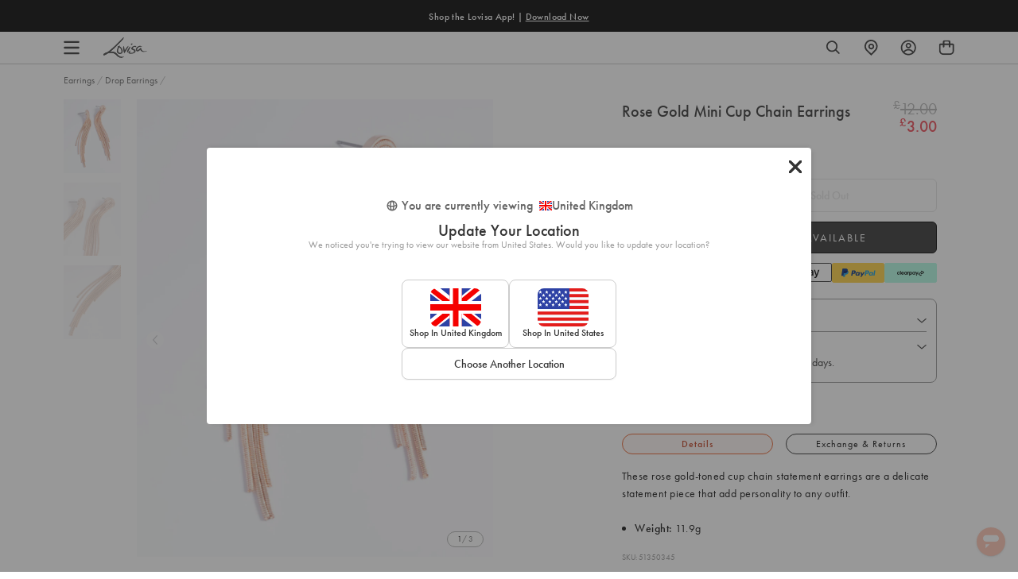

--- FILE ---
content_type: text/css
request_url: https://www.lovisa.co.uk/cdn/shop/t/737/assets/theme-variables.css?v=180481620706221347021769051123
body_size: 934
content:
@font-face{font-family:Jost;font-weight:400;font-style:normal;font-display:swap;src:url(//www.lovisa.co.uk/cdn/fonts/jost/jost_n4.d47a1b6347ce4a4c9f437608011273009d91f2b7.woff2) format("woff2"),url(//www.lovisa.co.uk/cdn/fonts/jost/jost_n4.791c46290e672b3f85c3d1c651ef2efa3819eadd.woff) format("woff")}:root{--color-primary: #111111;--color-secondary: #ea1928;--color-secondary-dark: #ee4854;--color-accent-dark: #d7b18b;--color-off-black: #111111;--color-light-grey: #f9f9f9;--color-blush: #fcece3;--color-icon-svg-path: #4d4d4d;--color-link: #111111;--color-link-hover: #000000;--color-body-text: #111111;--color-body-text-light: #737373;--color-body-text-light-accesible: #525252;--color-text-alert: #e57171;--color-body: #ffffff;--color-default: #ffffff;--color-sale-text: #ee4854;--color-bg-badge-secondary: #ee4854;--color-badge: #ffffff;--color-badge-secondary: #ffffff;--color-fade: rgba(0, 0, 0, .3);--color-shadow: rgba(0, 0, 0, .2);--color-border: #dfdfdf;--color-border-dark: #111111;--color-disabled: #f5f5f5;--color-disabled-border: #e8e8e8;--color-error: #fc6161;--color-error-bg: #f8f9fa;--color-success: #ffffff;--color-success-bg: #43bb32;--color-btn-default-fg: #dfdfdf;--color-btn-default-bg: #333333;--color-btn-default-border: #333333;--color-btn-default-fg-hover: #dfdfdf;--color-btn-default-bg-hover: #000000;--color-btn-default-border-hover: #000000;--color-btn-primary-fg: #000000;--color-btn-primary-bg: rgba(0,0,0,0);--color-btn-primary-border: #cfcfcf;--color-btn-primary-fg-hover: #ffffff;--color-btn-primary-bg-hover: #000000;--color-btn-primary-border-hover: #000000;--color-btn-secondary-fg: #ffffff;--color-btn-secondary-bg: #111111;--color-btn-secondary-border: #000000;--color-btn-secondary-fg-hover: #000000;--color-btn-secondary-bg-hover: #ffffff;--color-btn-secondary-border-hover: #000000;--color-filter-border: #666666;--color-filter-background: #cccccc;--color-header-text: #111111;--color-header-bg: #ffffff;--color-navigation-hover: #ffb69e;--color-dropdown-text: #000000;--color-dropdown-bg: #ffffff;--color-cart-count-bg: #000000;--color-cart-count-text: #ffffff;--color-footer-bg: #111111;--color-footer-fg: #ffffff;--color-footer-titles: #ffffff;--color-footer-links: #ffffff;--color-footer-copy: #fafafa;--color-cart-header-bg: --color-blush;--color-cart-content-bg: --color-light-grey;--color-cart-item-bg: var(--color-body);--color-cart-footer-bg: --color-blush;--color-customer-bg: var(--color-body);--color-multibuy-gradient-top: #f0f0f0;--color-multibuy-gradient-bottom: #dcdcdc;--transition-timing-flick: cubic-bezier(.16, .68, .43, .99);--color-privacy-heading: #FF794D;--color-privacy-text: #4D4D4D;--color-privacy-form-title: #1A1A1A;--color-privacy-form-field: #ccc;--color-privacy-border: #333;--color-privacy-checkbox: rgb(102,102,102);--color-privacy-accent: #0C875E;--color-privacy-checkbox-label: #FAF2E3;--color-breadcrumbs-item: #B3B3B3;--color-breadcrumbs-item-active: #666;--color-breadcrumbs-last-child: #FF8557;--svg-chevron-up-icon: url(//www.lovisa.co.uk/cdn/shop/t/737/assets/icon-chevron-up.svg?v=27621308955112243051769048871);--svg-chevron-down-icon: url(//www.lovisa.co.uk/cdn/shop/t/737/assets/icon-chevron-down.svg?v=62829711072486691481769048871);--svg-chevron-left-icon: url(//www.lovisa.co.uk/cdn/shop/t/737/assets/icon-chevron-left-2.svg?v=108220209179394609521769048871);--svg-chevron-left-icon-alt: url(//www.lovisa.co.uk/cdn/shop/t/737/assets/icon-chevron-left.svg?v=107218867470097486141769048871);--svg-chevron-right-icon: url(//www.lovisa.co.uk/cdn/shop/t/737/assets/icon-chevron-right-2.svg?v=43641446630394775771769048871);--svg-chevron-right-icon-alt: url(//www.lovisa.co.uk/cdn/shop/t/737/assets/icon-chevron-right.svg?v=74633236308197599581769048871);--svg-chevron-left-icon-white: url(//www.lovisa.co.uk/cdn/shop/t/737/assets/icon-chevron-left-white.svg?v=44141048517421293221769048871);--svg-chevron-right-icon-white: url(//www.lovisa.co.uk/cdn/shop/t/737/assets/icon-chevron-right-white.svg?v=165374051966928646431769048871);--svg-select-icon: url(//www.lovisa.co.uk/cdn/shop/t/737/assets/icon-arrow-down.svg?v=133462225136156593551769048871);--svg-select-icon-white: url(//www.lovisa.co.uk/cdn/shop/t/737/assets/icon-arrow-down--white.svg?v=37066111895019557641769048871);--icon-quote-left: url(//www.lovisa.co.uk/cdn/shop/t/737/assets/icon-quote-left.svg?v=35343218395327694061769048871);--icon-arrow-slick-left: url(//www.lovisa.co.uk/cdn/shop/t/737/assets/icon-arrow-slick-left.svg?v=140457209741967396621769048871);--icon-arrow-slick-right: url(//www.lovisa.co.uk/cdn/shop/t/737/assets/icon-arrow-slick-right.svg?v=129537398610068386381769048871);--slick-arrow-left: url(//www.lovisa.co.uk/cdn/shop/t/737/assets/arrow-left.svg?v=70565921270553438051769048871);--slick-arrow-right: url(//www.lovisa.co.uk/cdn/shop/t/737/assets/arrow-right.svg?v=143288562374304723461769048871);--about-us-slick-left: url(//www.lovisa.co.uk/cdn/shop/t/737/assets/icon-left-slick-arrow.svg?v=4010497230915939231769048871);--about-us-slick-right: url(//www.lovisa.co.uk/cdn/shop/t/737/assets/icon-right-slick-arrow.svg?v=86295380293729675231769048871);--icon-left: url(//www.lovisa.co.uk/cdn/shop/t/737/assets/icon-left.svg?v=180132127014492969931769048871);--icon-right: url(//www.lovisa.co.uk/cdn/shop/t/737/assets/icon-right.svg?v=64091954953245106101769048871);--icon-zoom-in: url(//www.lovisa.co.uk/cdn/shop/t/737/assets/icon-zoom-in.svg?v=182867785425479034311769048871);--icon-ajax-loader: url(//www.lovisa.co.uk/cdn/shop/t/737/assets/ajax-loader.gif?v=344831891803776881769048871);--icon-check: url(//www.lovisa.co.uk/cdn/shop/t/737/assets/icon-check.svg?v=54046407450325734411769048871);--icon-left-arrow: url(//www.lovisa.co.uk/cdn/shop/t/737/assets/left-arrow.svg?v=32665282382231002081769048871);--icon-right-arrow: url(//www.lovisa.co.uk/cdn/shop/t/737/assets/right-arrow.svg?v=77639563380589998411769048871);--icon-aftership-right-arrow: url(//www.lovisa.co.uk/cdn/shop/t/737/assets/pdp-aftership-right-arrow.svg?v=30638508439778508711769048871);--icon-magnifier: url(//www.lovisa.co.uk/cdn/shop/t/737/assets/magnifier.svg?v=182867785425479034311769048871);--icon-cross: url(//www.lovisa.co.uk/cdn/shop/t/737/assets/cross-icon.svg?v=161120399331355537921769048871);--icon-fomo-badge: url(//www.lovisa.co.uk/cdn/shop/t/737/assets/fomo.svg?v=75909282064915810981769048871);--icon-home-usp-right-arrow: url(//www.lovisa.co.uk/cdn/shop/t/737/assets/home-usp-right-arrow.svg?v=162861426163562410641769048871);--icon-cart-right-arrow: url(//www.lovisa.co.uk/cdn/shop/t/737/assets/cart-right-arrow.svg?v=43955033189577376051769048871);--icon-cart-left-arrow: url(//www.lovisa.co.uk/cdn/shop/t/737/assets/cart-left-arrow.svg?v=27618023217076850191769048871);--home-body-text: #1A1A1A;--home-border-color: #333333;--text-add-to-bag: "ADD TO BAG";--text-add-to-wishlist: "Add to Wishlist";--text-remove-from-wishlist: "Remove from Wishlist"}
/*# sourceMappingURL=/cdn/shop/t/737/assets/theme-variables.css.map?v=180481620706221347021769051123 */


--- FILE ---
content_type: text/css
request_url: https://www.lovisa.co.uk/cdn/shop/t/737/assets/tagalys.css?v=129525848668054505761769048871
body_size: 7938
content:
.no-events{pointer-events:none}.collection__product-link{text-decoration:none;color:#000;display:block}.filters-header,.filter-action-clear{display:none}.no-results.page-width-wide{margin-bottom:30px}.no-results-heading{padding-top:40px}.tg-no-result-heading,.tg-no-result-products-heading .btn{font-family:futura-pt,futura,sans-serif;margin-bottom:0;text-transform:capitalize;font-size:1.4em;line-height:32px;letter-spacing:.015em;text-align:left}.tg-no-result-key{color:#333;font-family:futura-pt,futura,sans-serif;font-size:28px;font-style:normal;font-weight:500;line-height:38px;margin:4px 0}.tg-no-result-subheading{color:#333;display:block;font-family:futura-pt,futura,sans-serif;font-style:normal;font-weight:400;font-size:16px;line-height:20px;text-transform:none}.tg-no-result-subheading.top{margin-top:20px}.tg-no-result-subheading.bottom{margin-bottom:20px}.tg-no-result-products-wrapper .smart-widget .widget-header{padding-top:28px;padding-bottom:16px}.tg-no-result-products-wrapper .smart-widget .widget-header .widget-heading{color:#1a1a1a;font-family:futura-pt,futura,sans-serif;font-size:16px;font-style:normal;font-weight:500;line-height:18px}.tg-no-result-products-wrapper .tg-no-result-products-heading{margin-top:48px;margin-bottom:16px}.tagalys-no-result-cta{display:flex;flex:0 0 100%;justify-content:center;align-items:center;margin-bottom:40px}.tagalys-no-result-cta .btn--text{color:var(--color-btn-default-border)!important;border-color:var(--color-btn-default-border)!important}ul.text-suggestions{order:2;list-style:none;display:flex;flex-wrap:wrap;margin-left:5%;margin-bottom:0;justify-content:flex-end;width:15%}li.text-suggestion-section{display:flex;align-items:flex-start;gap:10px;width:100%;flex-direction:column;margin-bottom:0}.text-suggestion-section span.section-title{color:#333;font-size:14px;font-style:normal;font-weight:500;line-height:18px;text-transform:uppercase;text-decoration:underline;text-underline-offset:3px}.text-suggestion-section ul{display:flex;flex-direction:column;align-items:flex-start;gap:6px;margin-bottom:0}.text-suggestion-section ul li{list-style:none;display:flex;width:160px;width:100%;align-items:flex-start;gap:4px;margin-bottom:0}.text-suggestion-section ul li .search-results-link{display:flex;width:160px;width:100%;align-items:flex-start;gap:4px;color:#333;font-size:14px;font-style:normal;font-weight:300;line-height:18px;text-decoration:none}.text-suggestion-section ul li .search-results-link:hover{color:#ffb69e}li.click-suggestion:hover .search-results-link svg path{stroke:#fff;fill:#ff8557}@media only screen and (min-width: 768px){.product-and-text-suggestions .search__results-grid{flex-direction:row!important;margin:0;gap:1%;width:80%;flex:0 0 80%}.product-suggestions .search__results-grid{flex-direction:row!important;margin:0;gap:1%;width:100%;flex:0 0 100%}.type-suggestions.product-suggestions{display:flex;max-width:100%}.text-suggestion-section ul li .search-results-link>span{overflow:hidden;text-overflow:ellipsis;white-space:nowrap;width:160px}li.text-suggestion-section:first-child{margin-bottom:25px}.collection-products-main .collection__filter:last-child{border:none}}.product-and-text-suggestions .product.search-result{max-width:152px;max-width:15.8%;margin:0;padding:0}.product-suggestions .product.search-result{max-width:15.8%;padding:0;margin-bottom:0}.product-details{display:flex;flex-direction:column;align-items:flex-start;gap:4px;color:#333}.product-and-text-suggestions .product.search-result .product-details{max-width:152px}.search-result__title,.search-result__price{font-size:14px;text-align:left}.search-result__title{margin-bottom:4px}.search-result__title>span{display:block;max-width:147px;overflow:hidden;text-overflow:ellipsis;white-space:nowrap}.product-suggestions .product.search-result .search-result__title>span{max-width:74%}span.product-prices.discounted .product-price-regular{color:#ccc!important;font-size:14px;font-style:normal;font-weight:400;line-height:20px;text-decoration:line-through}.product-card__info .sale-price-text-color,.search-suggestions .sale-price-text-color{font-size:14px;color:#dc4a41!important;padding-left:6px;margin-right:0}.sale-price-text-color,span[data-product-original-price]{margin-right:5px;color:var(--color-sale-text)!important;font-weight:500}.search-result__price{color:#4d4d4d!important}.search-suggestions .search-result__price{color:#333!important}.search-suggestions .product-price-discounted.search-result__price{color:#dc4a41!important}.search-suggestions .search-result__price,.search-results-container .product-card__price{display:flex;flex-wrap:wrap;align-items:center}.search-results-container .product-card__price .product-price-regular{color:#333}.product-per-off{display:none;padding:3px 0;justify-content:center;align-items:flex-start;color:#dc4a41;font-size:10px;font-weight:500;line-height:normal;margin-left:6px}.product-card--flex{display:flex}@media only screen and (min-width: 768px){.product-per-off.show-per-off-desktop{display:inline-flex}}@media only screen and (max-width: 767px){.product-per-off.show-per-off-mobile{display:inline-flex}.search__results-grid .search-result a{flex-direction:row}}@media only screen and (max-width: 767px){.tg-no-result-products-wrapper .tg-no-result-products-heading{text-align:center}}.tg-no-result-products-wrapper .smart-widget .products.display-carousel{overflow:visible!important;display:flex;flex-wrap:wrap;cursor:auto!important}.tg-no-result-products-wrapper .smart-widget .products.display-carousel>div{display:flex!important;flex-wrap:wrap!important;transform:none!important;width:100%!important}.tg-no-result-products-wrapper .smart-widget .products.display-carousel>div>div,.tg-no-result-products-wrapper .smart-widget .products.display-carousel>div>div~div{background:#fff!important;float:none!important;width:auto!important;max-width:25%!important;padding:10px!important}.tg-no-result-products-wrapper .smart-widget .products.display-carousel .product{width:100%!important}.tg-no-result-products-wrapper .smart-widget .products.display-carousel .product .product-name{display:block!important;width:100%!important;overflow:hidden!important;white-space:nowrap!important;text-overflow:ellipsis}.filter-overlay{position:absolute;top:0;bottom:0;opacity:0;background:#000000b3;left:0;visibility:hidden;right:0;width:calc(100% + 20px)}.collection_tg_filter-wrap .close-filter{display:none;border:unset;background:unset;padding:0;cursor:pointer}.collection_tg_filter-wrap .collection_tg_filter_mobile_header{display:none}.filter-checkboxes .filter__type span{font-size:12px;font-style:normal;font-weight:400;line-height:16px}@media only screen and (min-width: 768px){.filter__type span:hover,.filter__type span:hover span{border:0}}@media only screen and (max-width: 767px){.collection__filters{display:none;position:absolute;left:0;right:0;width:calc(100% + 20px);top:-25px}.filter-main,.collection_tg_filter-wrap{display:none}.template-search .collection__filter-wrap{margin:0 auto;padding:0 20px 0 40px}.filter-drawer-btn{display:flex;justify-content:center;align-items:center}.close-filter-drawer{display:none}.filter-drawer-opened .collection_tg_filter-wrap,.filter-drawer-opened .close-filter-drawer svg{display:block}.filter-drawer-opened .collection_tg_filter-wrap{position:fixed;top:0;bottom:0;z-index:12!important;background:#fff;padding:16px!important;margin-left:-20px;overflow:scroll}.tagalys-no-scroll .main-content{position:relative;z-index:9999999999}.filter-drawer-opened .close-filter-drawer{display:flex}.filter-drawer-opened .open-filter-drawer{display:none}.filter-drawer-opened .filter-overlay{transition:opacity .2s 0s,transform 0s 0s;opacity:1;visibility:visible;width:calc(100% + 40px);left:-20px;z-index:6}.filter-drawer-opened .collection__filters{position:fixed;top:138px;left:0;width:100%}.collection__filter-actions{justify-content:space-between}.filter__label{padding:16px 0 20px}.collection__filter.filter.expanded:last-child{padding-bottom:30px}.clear-all-filters{margin-left:20px;white-space:nowrap}.collection_tg_filter-wrap .collection_tg_filter_mobile_header{display:flex;justify-content:space-between;padding:18px 0}.collection_tg_filter-wrap .close-filter{display:block}.filter-checkboxes{padding-bottom:4px}.collection__products .collection__filter-actions{top:calc(var(--headerHeight,0px) + var(--plpHeaderHeight,0px))!important}}.plp-header .collection__tab--sort select{background:#0000;opacity:0;top:0;margin-top:0;left:0;text-align:right;right:0;padding-right:10px}.collection__filter ul{list-style:none}svg.icon.icon-filter{width:2rem}svg.icon.icon-filter line,svg.icon.icon-filter circle{stroke:var(--color-body-text)}div#toggle-tg-filter{cursor:pointer}#toggle-tg-filter{background:unset}.flex.filters-action-block{display:flex;justify-content:space-between}@media only screen and (max-width: 767px){.search-result{width:100%;position:relative;padding:7px 20px;margin:0}.search-result:after{content:"";background:var(--color-border);position:absolute;left:65px;right:20px;height:1px;bottom:0}.search-result .product-link{display:flex;width:100%;align-items:center}.product-image-container{flex:0 0 10%;flex:0 0 14%}.search-result__title{font-size:14px;text-align:left;width:calc(100% - 20px);white-space:nowrap;overflow:hidden;text-overflow:ellipsis}.search-result__price{font-size:14px;text-align:left;white-space:nowrap;overflow:hidden;text-overflow:ellipsis}}.search.is-visible{background:#fff;left:0;margin:0 auto;right:0;padding:8px 0 0;display:flex;align-items:center;flex-direction:column}.search-is-visible #shopify-section-header{top:0}.search.is-visible .search__form{position:relative;width:100%}.search__form>div{margin:0;padding:0}.search__form-wrapper{margin-bottom:27px}.search-is-visible .bg-overlay{transform:scale(1);transition:opacity .2s 0s,transform 0s 0s;opacity:1}.bg-overlay{transform:scale(0);transition:opacity .2s 0s,transform 0s .2s;z-index:100;top:0;left:0;position:fixed;width:100%;height:100%;background-color:#000000b3;opacity:0;cursor:pointer}.search-is-visible.search-results-container.search-active:after{opacity:0}.search-results-container.search-active{position:relative}.search-results-container.search-active:after{content:"";background:#000000b3;position:absolute;top:0;bottom:0;left:0;right:0;z-index:10}.search__results{max-height:calc(100vh - 235px);padding-top:0}.search-suggestions{z-index:999;background:#fff;display:flex;flex-direction:column;position:relative!important;transform:none!important;width:100%!important;margin:0 auto!important;justify-content:center;align-items:center;padding:16px 80px 24px;top:0!important}@media only screen and (max-width: 767px){.search-suggestions{padding:16px 24px}}.type-suggestions.product-and-text-suggestions{display:flex;max-width:100%}.hint button{background:none;border:none;padding:0;margin:0;cursor:pointer;display:flex;align-items:center;justify-content:center}.search-suggestions .hint{order:3;flex:0 0 100%;display:flex;justify-content:center;color:#a9a9a9;text-transform:capitalize;margin:40px 30px 0;width:100%}.search-suggestions .hint .search-results-link{text-decoration:underline!important}.mobi-hint .hint{display:none}.tagalys-search-suggestions{width:100%}.tagalys-search-suggestions .hint svg{display:none}ul.click-suggestions{display:flex;flex-wrap:wrap;list-style:none;margin:12px 0}li.click-suggestion{display:flex;padding:4px 14px 4px 10px;align-items:center;justify-content:center;gap:4px;border-radius:12px;border:.5px solid #999;background:#fff;color:#a9a9a9;margin:0 10px 20px 0}.click-suggestion button{background:none;border:none;padding:0;margin:0;cursor:pointer;display:flex;align-items:center;justify-content:center}.search-suggestions svg{fill:currentColor;width:12px;height:12px;margin:0 5px}.search-suggestions .search-results-link{display:flex!important;justify-content:flex-start;align-items:center;color:#4d4d4d;text-decoration:none;font-size:12px;font-style:normal;font-weight:500;line-height:14px}li.click-suggestion:hover,li.click-suggestion:hover .search-results-link{background:#ff8557;color:#fff;border-color:#ff8557}.popular-view{color:#333;font-size:14px;font-style:normal;font-weight:500;line-height:normal;text-transform:capitalize;padding-left:25px;position:absolute;top:0;left:0;margin-top:6px}ul.click-suggestions{padding-top:22px;margin-top:0}.search-suggestions .product-card__price{display:flex;flex-wrap:wrap;align-items:center}@media only screen and (min-width: 768px){.popular-view{padding-left:80px}.search-suggestions{align-items:flex-start}li.click-suggestion{margin:0 18px 20px 0}}@media only screen and (max-width: 767px){.search-suggestions .search-results-link{justify-content:flex-start;text-align:left}}span.filter-item-label-and-count{display:flex;justify-content:space-between}.template-search .search-results__form{position:relative;max-width:100%;margin:20px auto 12px}.template-search input#search-input{height:auto;padding:8px 0;font-size:16px;font-weight:600}.sort-options-container{display:flex}.applied-filters{display:flex;flex-wrap:wrap;margin:0;row-gap:8px}.applied-filters li{display:flex;justify-content:center;align-items:center}.applied-filters li:first-child{margin-left:0}.applied-filters .applied-filter-action-clear{display:flex}.applied-filters .applied-filter-action-clear svg{height:18px;width:18px;margin-right:0}.applied-filters .applied-filter-action-clear svg path{fill:currentColor}.clear-all-filters{margin-left:20px;width:auto}.collection__filter.is-expanded,.collection__filter.expanded{position:relative}.collection__filter.is-expanded .filter__list,.collection__filter.expanded .filter__list{display:block}span.filter-item-count{margin:0 5px}.products-list-footer{flex:0 0 100%}@media only screen and (min-width: 768px){.collection-filters-block .collection__filter:first-child{margin-left:0!important}}.collection__filter.is-expanded .icon-chevron-down,.collection__filter.expanded .icon-chevron-down{display:none}.collection__filter.is-expanded .icon-chevron-up-2,.collection__filter.expanded .icon-chevron-up-2{display:block}.input-prefix{display:flex;align-items:center;justify-content:space-between;border-radius:2px;border:.5px solid #333;max-width:68px;padding:4px;color:var(--Natural-NaturalC_800, #333);font-size:12px;font-weight:500;line-height:16px}.input-prefix__field{padding:0;-webkit-appearance:none;appearance:none;-moz-appearance:textfield;min-width:0;width:100%;border:none}span.max-range-info{color:#747373;font-size:12px}span.to{padding:0 10px}.collection_tg_filter-wrap .noUi-target,.collection_tg_filter-wrap .noUi-target *{-webkit-touch-callout:none;-webkit-tap-highlight-color:rgba(0,0,0,0);-webkit-user-select:none;-ms-touch-action:none;touch-action:none;-ms-user-select:none;-moz-user-select:none;user-select:none;-moz-box-sizing:border-box;box-sizing:border-box}.collection_tg_filter-wrap .noUi-target{position:relative}.collection_tg_filter-wrap .noUi-base,.collection_tg_filter-wrap .noUi-connects{width:100%;height:100%;position:relative;z-index:1}.collection_tg_filter-wrap .noUi-connects{overflow:hidden;z-index:0}.collection_tg_filter-wrap .noUi-connect,.collection_tg_filter-wrap .noUi-origin{will-change:transform;position:absolute;z-index:1;top:0;right:0;height:100%;width:100%;-ms-transform-origin:0 0;-webkit-transform-origin:0 0;-webkit-transform-style:preserve-3d;transform-origin:0 0;transform-style:flat}.collection_tg_filter-wrap .noUi-txt-dir-rtl.noUi-horizontal .noUi-origin{left:0;right:auto}.collection_tg_filter-wrap .noUi-vertical .noUi-origin{top:-100%;width:0}.collection_tg_filter-wrap .noUi-horizontal .noUi-origin{height:0}.collection_tg_filter-wrap .noUi-handle{-webkit-backface-visibility:hidden;backface-visibility:hidden;position:absolute}.collection_tg_filter-wrap .noUi-touch-area{height:100%;width:100%}.collection_tg_filter-wrap .noUi-state-tap .noUi-connect,.collection_tg_filter-wrap .noUi-state-tap .noUi-origin{-webkit-transition:transform .3s;transition:transform .3s}.collection_tg_filter-wrap .noUi-state-drag *{cursor:inherit!important}.collection_tg_filter-wrap .noUi-horizontal{height:10px;margin:15px 0}.collection_tg_filter-wrap .noUi-horizontal .noUi-handle{width:20px;height:20px;right:-6px;top:-6px}.collection_tg_filter-wrap .noUi-vertical{width:18px}.collection_tg_filter-wrap .noUi-vertical .noUi-handle{width:28px;height:34px;right:-6px;bottom:-17px}.collection_tg_filter-wrap .noUi-txt-dir-rtl.noUi-horizontal .noUi-handle{left:-17px;right:auto}.collection_tg_filter-wrap .noUi-target{background:#fafafa;border-radius:50px;border:1px solid #d3d3d3;box-shadow:inset 0 1px 1px #f0f0f0,0 3px 6px -5px #bbb}.collection_tg_filter-wrap .noUi-connects{border-radius:3px;background:#e6e6e6}.collection_tg_filter-wrap .noUi-connect{background:#333}.collection_tg_filter-wrap .noUi-draggable{cursor:ew-resize}.collection_tg_filter-wrap .noUi-vertical .noUi-draggable{cursor:ns-resize}.collection_tg_filter-wrap .noUi-handle{border:1px solid #cccccc;border-radius:50%;background:#fff;cursor:default}.collection_tg_filter-wrap .noUi-active{box-shadow:inset 0 0 1px #fff,inset 0 1px 7px #ddd,0 3px 6px -3px #bbb}.collection_tg_filter-wrap .noUi-handle:after{left:17px}.collection_tg_filter-wrap .noUi-vertical .noUi-handle:before,.collection_tg_filter-wrap .noUi-vertical .noUi-handle:after{width:14px;height:1px;left:6px;top:14px}.collection_tg_filter-wrap .noUi-vertical .noUi-handle:after{top:17px}.collection_tg_filter-wrap [disabled] .noUi-connect{background:#b8b8b8}.collection_tg_filter-wrap [disabled].noUi-target,.collection_tg_filter-wrap [disabled].noUi-handle,.collection_tg_filter-wrap [disabled] .noUi-handle{cursor:not-allowed}.collection_tg_filter-wrap .noUi-pips,.collection_tg_filter-wrap .noUi-pips *{-moz-box-sizing:border-box;box-sizing:border-box}.collection_tg_filter-wrap .noUi-pips{position:absolute;color:#999}.collection_tg_filter-wrap .noUi-value{position:absolute;white-space:nowrap;text-align:center}.collection_tg_filter-wrap .noUi-value-sub{color:#ccc;font-size:10px}.collection_tg_filter-wrap .noUi-marker{position:absolute;background:#ccc}.collection_tg_filter-wrap .noUi-marker-sub,.collection_tg_filter-wrap .noUi-marker-large{background:#aaa}.collection_tg_filter-wrap .noUi-pips-horizontal{padding:10px 0;height:80px;top:100%;left:0;width:100%}.collection_tg_filter-wrap .noUi-value-horizontal{-webkit-transform:translate(-50%,50%);transform:translate(-50%,50%)}.collection_tg_filter-wrap .noUi-rtl .noUi-value-horizontal{-webkit-transform:translate(50%,50%);transform:translate(50%,50%)}.collection_tg_filter-wrap .noUi-marker-horizontal.noUi-marker{margin-left:-1px;width:2px;height:5px}.collection_tg_filter-wrap .noUi-marker-horizontal.noUi-marker-sub{height:10px}.collection_tg_filter-wrap .noUi-marker-horizontal.noUi-marker-large{height:15px}.collection_tg_filter-wrap .noUi-pips-vertical{padding:0 10px;height:100%;top:0;left:100%}.collection_tg_filter-wrap .noUi-value-vertical{-webkit-transform:translate(0,-50%);transform:translateY(-50%);padding-left:25px}.collection_tg_filter-wrap .noUi-rtl .noUi-value-vertical{-webkit-transform:translate(0,50%);transform:translateY(50%)}.collection_tg_filter-wrap .noUi-marker-vertical.noUi-marker{width:5px;height:2px;margin-top:-1px}.collection_tg_filter-wrap .noUi-marker-vertical.noUi-marker-sub{width:10px}.collection_tg_filter-wrap .noUi-marker-vertical.noUi-marker-large{width:15px}.collection_tg_filter-wrap .noUi-tooltip{display:block;position:absolute;border:1px solid #d9d9d9;border-radius:3px;background:#fff;color:#000;padding:5px;text-align:center;white-space:nowrap}.collection_tg_filter-wrap .noUi-horizontal .noUi-tooltip{-webkit-transform:translate(-50%,0);transform:translate(-50%);left:50%;bottom:120%}.collection_tg_filter-wrap .noUi-vertical .noUi-tooltip{-webkit-transform:translate(0,-50%);transform:translateY(-50%);top:50%;right:120%}.collection_tg_filter-wrap .noUi-horizontal .noUi-origin>.noUi-tooltip{-webkit-transform:translate(50%,0);transform:translate(50%);left:auto;bottom:10px}.collection_tg_filter-wrap .noUi-vertical .noUi-origin>.noUi-tooltip{-webkit-transform:translate(0,-18px);transform:translateY(-18px);top:auto;right:28px}.search__form-wrapper .search__input{padding-left:5px!important}.price-range-value .price-range__label--min-price,.price-range-value .price-range__label--max-price{font-size:11px}.price-range .price-range-value{position:relative;padding:15px 0;color:#e6e6e6}.range-slider .price-range-value{position:relative;padding:5px 0;color:#e6e6e6;margin-top:10px}.price-range-value .drag{background:var(--color-body-text);color:var(--color-body);padding:2px;border-radius:2px}.price-range-value .price-range__label--min-price{position:absolute;left:0;top:0;color:#e6e6e6}.price-range-value .price-range__label--max-price{position:absolute;right:0;top:0;color:#e6e6e6}.price-range-value .price-range__label--min-price.drag{margin-left:-12px}.price-range-value .price-range__label--max-price.drag{margin-right:-12px}.search-result .product-image-container{position:relative}.search-result .product-card__wishlist-icon{position:absolute;right:6px;top:6px;z-index:10!important}.search-results-container ul.ais-pagination,.template-collection .search-results ul.ais-pagination{justify-content:center}.collection__pagination li+li{border:solid .5px #ccc;border-right:0;font-size:14px;font-weight:300;height:32px;width:32px;display:flex;justify-content:center;align-items:center}.collection__pagination li:last-child{border-right:solid .5px #ccc}.template-search .ais-pagination__item--active,.template-collection .search-results .ais-pagination__item--active{border-color:#333;font-weight:500}.template-search .ais-pagination__item--active,.template-collection .search-results .ais-pagination__item--active{border:.75px solid #333}.template-search .ais-pagination__item--active button,.template-collection .search-results .ais-pagination__item--active button{border-bottom:0!important}.ais-pagination__link.disabled{color:#ccc}.collection__pagination .ais-pagination__item .ais-pagination__link{margin:0;padding:4px;width:32px;height:32px}.search-results-container .grid__item.one-whole.search-result-count,.template-collection .search-results .grid__item.one-whole.search-result-count{padding-top:16px;padding-bottom:4px;padding-left:0;font-style:normal;color:#333;font-size:10px;font-weight:400;line-height:12px}.search-results-container .grid__item.one-whole.search-result-count span,.template-collection .search-results .grid__item.one-whole.search-result-count span{font-weight:600}.search-results-container .product-card,.template-collection .search-results .product-card{margin-bottom:32px!important}.search-results-container .grid,.template-collection .search-results .grid,.products-list-footer:has(.placeholder-product-card){margin:0}.search-results-container .grid--flex,.template-collection .search-results .grid--flex,.products-list-footer:has(.placeholder-product-card){column-gap:16px;justify-content:space-between}.search-results-container .collection__products.grid__item,.template-collection .search-results .collection__products.grid__item{padding-left:0!important}.search-results-container .grid__item,.template-collection .search-results .grid__item,.search-results-container .grid__item:first-child,.template-collection .search-results .grid__item:first-child{padding-left:0}.search-results-container .grid__item:nth-child(6n+1),.template-collection .search-results .grid__item:nth-child(6n+1){padding-left:0}.search-results-container .collection__pagination,.template-collection .search-results .collection__pagination{margin:42px 0 80px}.plp-header{z-index:9;position:-webkit-sticky;position:sticky;top:var(--headerHeight,0px)}.mobile-search-header-block{display:none}.mobile-search-header-block{display:block;padding:20px 0 0}.mobile-search-header-block .search-result-subheading{color:#333;font-size:16px;font-style:normal;font-weight:400;line-height:20px}.mobile-search-header-block .search-result-key{color:#333;font-size:28px;font-style:normal;font-weight:500;line-height:38px}.okeReviews[data-oke-container],div.okeReviews{margin:0!important}.pd-reviews-block{display:flex;justify-content:flex-start;margin:4px 0 12px;width:100%;color:var(--color-body-text-light);font-size:14px}.oke-sr-rating{padding-left:8px}.pd-reviews-block span.reviews-count,.quickview-reviews-block .reviews-count{color:#333;font-size:13px;font-weight:500;line-height:normal}.quickview-reviews-block{display:flex!important}#shopify-section-header{top:0}@media only screen and (min-width: 768px){.header-is-scrolled .header__container,.js-is-sticky--change .header__container,.js-is-stuck .header__container{padding-bottom:0!important}}.search-results-container .filter-drawer-opened .collection__tabs,.template-collection .filter-drawer-opened .collection__tabs{margin-bottom:0;padding-bottom:25px}body .search-results__form{display:none}.collection__tab--filter .icon,.collection__tab--sort-overlay .icon{margin-left:6px}.search-results-container .filter-wrapper,.template-collection .search-results .filter-wrapper{z-index:10}.search-results-container .filter-wrapper .collection__filter-wrap,.template-collection .search-results .filter-wrapper .collection__filter-wrap{background:#fff;margin:0}.search-results-container .filter-wrapper .collection-filters-block,.template-collection .search-results .filter-wrapper .collection-filters-block{padding:16px 0}.search-results-container .filter-wrapper .collection__filter-actions:not(:empty),.template-collection .search-results .filter-wrapper .collection__filter-actions:not(:empty){padding-bottom:16px}.search-results-container .filter-wrapper .collection__filter-actions,.template-collection .search-results .filter-wrapper .collection__filter-actions{margin:0}.products-list-footer:has(.placeholder-product-card){display:flex;flex-wrap:wrap}@media only screen and (max-width: 989px){.search-results-container .product-card{margin-bottom:24px!important}.search-results-container .grid--flex{column-gap:20px;justify-content:space-between}.medium-down--one-half{width:47%}.mobile-search-header-block{display:block;padding:20px 0}.mobile-search-header-block .search-result-subheading{color:#333;font-size:14px;font-style:normal;font-weight:400;line-height:18px}.mobile-search-header-block .search-result-key{color:#333;font-size:22px;font-style:normal;font-weight:500;line-height:30px}}@media only screen and (min-width: 990px){.grid.display--grid,.products-list-footer:has(.placeholder-product-card){display:grid;grid-template-columns:repeat(4,23.4%);max-width:100%;column-gap:16px;width:100%}.products-list-footer{grid-column:1 / span 4}.type-3 .grid.display--grid,.type-3 .products-list-footer:has(.placeholder-product-card){grid-template-columns:repeat(3,32%)}.type-3 .products-list-footer,.type-3 .previous-products-load-wrapper{grid-column:1 / span 3}.search-results-container .large-up--one-sixth,.template-collection .search-results .large-up--one-sixth{width:15%;flex:0 0 15%}}@media only screen and (max-width: 767px){.product-details{padding-left:16px;width:100%}.product-and-text-suggestions .product.search-result .product-details{width:100%;height:100%;max-width:100%;justify-content:space-evenly}.product-and-text-suggestions .product-card__wishlist-icon{display:none}li.text-suggestion-section:first-child{margin-bottom:40px}.search-result__title>span{max-width:100%!important}.search-result:after{display:none}.search-suggestions{justify-content:flex-start}.type-suggestions.product-and-text-suggestions{flex-direction:column;position:relative}.type-suggestions.product-suggestions{display:flex;max-width:100%;flex-direction:column;position:relative}.search__results-grid{display:flex;flex-wrap:wrap;justify-content:center;flex-direction:row;gap:20px;overflow:hidden}.product-suggestions .product.search-result,.product-and-text-suggestions .product.search-result{max-width:47%;max-width:100%}.hint{display:none!important}.mobi-hint{order:2}.mobi-hint .hint{margin:32px 0 28px;display:flex!important}ul.text-suggestions{order:2;list-style:none;display:flex;flex-wrap:wrap;margin-left:0;padding-top:12px;flex-direction:column;border-top:solid 1px #ccc;width:100%}.tg-no-result-subheading{font-size:14px}.tg-no-result-key{font-size:22px}.search-results.filter-drawer-opened .plp-header:not(.js-is-sticky)+div .collection__filters{position:absolute;top:0;left:-20px;width:calc(100% + 40px)}.template-search .search-results__form,.search-is-visible .mobile-trust-indicators{display:none}.plp-header .collection__tabs{padding:12px 0}}.oke-stars-background svg{fill:none}.search-is-visible .ge-free-shipping-container,.search-is-visible #shopify-section-announcement{display:none}.ais-refinement-list__item input[type=checkbox],.filter__type input[type=checkbox]{opacity:1;position:relative;margin-right:8px}span.filter-item-label-and-count{align-items:center;text-transform:capitalize}.size span.filter-item-label-and-count{text-transform:uppercase}.filter__type{display:flex}.show_more_color,.show_less_color,.show_more_click,.show_less_click{border:none;background:none;padding:0;cursor:pointer;color:#333;font-size:12px;font-style:normal;font-weight:500;line-height:16px}.filter-checkboxes .show_more,.filter-checkboxes .show_less{cursor:pointer;font-size:12px;font-weight:500;line-height:16px;color:#333;padding:0 0 2px;border-bottom:.5px solid #333;display:inline-block}.filter-checkboxes li:nth-child(n+7){display:none}.filter-checkboxes{position:relative;padding-bottom:20px;margin:0}.filter-checkboxes input[type=checkbox]{accent-color:#333;height:16px;width:16px}.filter-checkboxes .show_less{max-width:max-content}.collection-products-main{display:flex;width:100%;gap:50px}.collection-products-main .collection__filter{border-bottom:.5px solid #999}.collection-sorting{display:flex;justify-content:space-between;background:#fff;z-index:9;padding-top:24px;position:-webkit-sticky;position:sticky;top:var(--headerHeight,0px)}.hide-filter,.show-filter{color:#333;font-size:14px;font-weight:500;line-height:20px;cursor:pointer;display:flex;justify-content:center;align-items:center}.hide-filter svg,.show-filter svg{margin-right:4px}.viewing-main{display:flex;margin-left:16px;gap:8px}.viewing-type{border:none;background:none;padding:0;cursor:pointer}.viewing-main rect{stroke-width:1px}.viewing-main .active rect{stroke:#333!important}.collection__filter-actions{padding-bottom:16px;z-index:11;background:#fff}.collection__filter-actions .applied-filter{padding:4px 12px;border-radius:20px;border:.5px solid #666;background:#f2f2f2;margin-right:12px;margin-bottom:0}.collection__filter-actions .filter__label{padding:0!important;color:#333;font-size:12px;font-weight:500;line-height:16px}.collection__filter-actions .filter__label svg{stroke:inherit;width:12px;height:12px;margin-left:12px}.applied-filters .clear-all-filters{background:transparent;border:none}.clear-all-filters{text-decoration:underline}.clear-all-filters-btn{background:unset;border:unset;width:100%;min-height:100%;color:#333}.collection_tg_filter-wrap .price-range__input-group{display:flex;justify-content:space-between}.min-label,.max-label{padding:2px 0;color:#333;font-size:12px;font-weight:500;line-height:16px}.collection_tg_filter-wrap .colour-icon svg,.collection_tg_filter-wrap .colour-icon img{display:block;width:16px;height:16px;stroke:inherit;margin-right:8px}.collection_tg_filter-wrap .filter-item.colour input[type=checkbox]{position:absolute;display:block;background:unset;border-radius:50%}.collection_tg_filter_mobile_header{color:#333;font-size:20px;font-weight:500;line-height:22px}.product-per-page-mobile{display:none}.product-per-page-mobile label{color:#333;font-size:13px;font-weight:400;line-height:18px;display:flex}.mobile-appliedFilters{display:none;padding:0}.collection_tg_filter-wrap .product-per-page{display:none}.filter-drawer-btn.open-filter-drawer svg{width:12px;height:14px;margin-right:4px;stroke:inherit}.collection__tab--results-no{margin-left:8px}.backToTop{display:none;position:fixed;bottom:32px;left:50%;transform:translate(-50%);background:#ffffff80;color:#333;padding:4px 20px;border-radius:20px;border:.5px solid #666;font-size:14px;font-weight:500;line-height:18px;text-decoration:none;align-items:center;z-index:11}.backToTop:hover{border:1.5px solid #666;background:#fff}.backToTop svg{margin-right:6px}.collection_tg_filter_mobile_footer{display:none}.collection_tg_filter-wrap .filter__label{padding:12px 0 16px}.collection_tg_filter-wrap .filter__list li:last-of-type{margin-bottom:12px;padding-bottom:0}.collection_tg_filter-wrap .filter-checkboxes{padding-bottom:8px}.collection_tg_filter-wrap .filter__list{padding-left:0}.price-applied-space{padding:0 5px}.hide-filter-space{padding-left:4px}.collection-filters-block{position:-webkit-sticky;position:sticky;top:calc(var(--headerHeight,0px) + var(--sortingHeight,0px))}.collection-filters-block.js-is-sticky{max-height:calc(100vh - 180px);overflow-y:auto;-ms-overflow-style:none;scrollbar-width:none}.collection-filters-block.js-is-sticky::-webkit-scrollbar{display:none}.collection__filter-wrap select{width:150px}.collection__filter .range-slider{padding:0 14px}.applied-filters li span{white-space:nowrap}.tagalys-no-scroll{overflow:hidden!important;padding-right:16px}@media only screen and (max-width: 767px){.show_more_color,.show_less_color,.show_more_click,.show_less_click{font-size:13px}.collection_tg_filter-wrap .filter-item.colour input[type=checkbox]{top:5px;margin-left:8px;left:inherit}.collection_tg_filter-wrap .filter-item.colour input[type=checkbox]:checked{display:block;position:absolute;background-repeat:no-repeat;top:5px;margin-left:8px;left:inherit;background-position:inherit}.mobile-appliedFilters .applied-filters{flex-wrap:nowrap;overflow:scroll;scrollbar-width:none}.applied-filters::-webkit-scrollbar{display:none}.mobile-appliedFilters .applied-filters li span{white-space:nowrap}.collection__products .collection__filter-actions:empty{background-color:transparent;opacity:0}.collection__products .collection__filter-actions{width:100%;padding-bottom:16px;position:-webkit-sticky;position:sticky;top:calc(var(--headerHeight,0px) + var(--sortingHeight,0px))}.collection__products .collection__filter-actions .applied-filters{overflow-x:auto;flex-wrap:nowrap;padding-right:50px}.collection__products .collection__filter-actions .applied-filters .clear-all-filters{position:absolute;right:0;background:#fff;z-index:11;padding:5px 0 5px 12px!important;border-radius:0;margin:0}.mobile-appliedFilters:empty{display:none}.mobile-appliedFilters{display:block}.product-per-page{display:none}.product-per-page-mobile{display:block}.product-per-page-mobile .collection__filter{border:none;padding-bottom:50px}.filter__list.colour .filter__type span{display:inline;text-align:center}.filter__list.colour .filter-checkboxes li{display:inline-block}.filter__list.colour .filter-checkboxes li.show_more{max-width:max-content;margin-bottom:8px;padding-bottom:2px}.filter__list.colour .filter-checkboxes li:nth-child(n+20){display:none}.filter__list.colour .filter-checkboxes{display:grid;grid-template-columns:repeat(3,1fr);row-gap:8px;column-gap:12px;margin-bottom:12px;padding-bottom:0}.filter__list.colour .filter-checkboxes .show_less_color{grid-column:1 / -1}.filter__list.colour .filter-checkboxes .filter__type{flex-direction:column;justify-content:center;align-items:center}.collection_tg_filter-wrap .filter__list.colour .colour-icon svg,.collection_tg_filter-wrap .filter__list.colour .colour-icon img{margin-right:0;width:24px;height:24px;margin-bottom:3px}.filter__list.colour li{margin:0;padding:8px 0}.collection__tab{color:#333;font-size:14px;font-weight:500;line-height:20px;justify-content:left;height:32px}.collection__tab--sort-overlay span{display:flex;justify-content:space-between;align-items:center}.collection__tab--sort-overlay svg{fill:inherit;stroke:inherit;width:inherit;height:inherit}.backToTop{bottom:20px;-webkit-tap-highlight-color:transparent}.collection_tg_filter_mobile_footer{position:fixed;bottom:0;display:flex;gap:16px;background:#000;left:0;right:0;padding:16px;border-top:.5px solid #999;background:#fff;justify-content:center;align-items:center;z-index:11}.collection_tg_filter_mobile_footer .apply-filter-count{width:50%;padding:4px 20px;border-radius:20px;border:.5px solid #666;background:#333;color:#fff;font-size:14px;font-weight:500;line-height:18px;text-align:center}.collection_tg_filter_mobile_footer .clear-all-filters{margin:0;width:50%;text-decoration:none;padding:4px 20px;border-radius:20px;border:.5px solid #666;background:#fff;justify-content:center;color:#333;font-size:14px;font-weight:500;line-height:18px}.mobile-totalCount{padding-left:6px}.input-prefix{font-size:16px}.template-collection .banner__title h1{font-size:28px!important;font-weight:500;color:#333}.template-collection .breadcrumbs{padding:0}.collection-specific-banner__content-block{padding-top:12px}.template-collection .banner--no-image{margin:0;padding-top:12px;padding-bottom:20px}.collection-specific-banner{margin-top:0}.collection-sorting{display:none}.collection_tg_filter-wrap .collection-filters-block{padding-bottom:40px}}@media only screen and (min-width: 768px){.collection-products-main .collection_tg_filter-wrap{width:calc(20% - 25px);flex-shrink:0}.collection-products-main .collection__products.medium-up--four-fifths{width:calc(80% - 25px);flex-shrink:0}}.fomo-badge{background:#ffecb34d!important;border:.5px solid #999!important;color:#ff8f00!important;font-weight:650!important;border-color:#999!important;opacity:1!important}.quickview__grid .default-badge{background:#ffffff80!important;color:#333!important;border-color:#999!important;opacity:1!important}.fomo-badge:before{background-image:var(--icon-fomo-badge);content:"";display:inline-block;width:7.841px;height:10px;padding:2px;margin-right:2px}.product-card__text{padding:4px 0 0!important}.product-card .product-card__title{color:#333;font-size:14px;font-weight:500;line-height:16px}.product-card .product-card__price{font-size:14px;font-weight:500;line-height:20px;color:#4d4d4d}.product-card__image:hover .product-card__actions{display:flex;justify-content:flex-end;gap:12px}.old-safari.quick__add--test__variant .product-card--quick .product-card__actions .quickview+form{margin-left:12px}.quick__add--test__variant .product-card--quick .product-card__actions{background:transparent;padding:0 12px 8px 0}.product-card .form button{padding:0;border:none;background:transparent}.quick__add--test__variant .product-card:not(.product-card--upsell) .product-card__variants.product-card__variants--show{flex-direction:column;gap:8px;padding:3px 2px 7px;border-radius:20px;border:.5px solid #999}.quick__add--test__variant .product-card__variant-picker{left:inherit;right:11px;top:inherit!important;bottom:14px;width:auto;border-radius:20px;background:#fff}.product-card .product-card__variants>div{border:none}.quick__add--test__variant .product-card .product-card__variants>div .btn{padding:4px 0;width:28px;height:28px;background:#e6e6e6;border-radius:20px}.quick__add--test__variant .product-card .product-card__variants>div .btn:disabled{background:#f2f2f2;color:#ccc!important;text-decoration-line:line-through}.product-card .product-card__variants .btn:disabled:after{display:none}.open-quickview{background:transparent;border:none;padding:0;margin:0}.quickview__content{padding:8px 12px 20px;border-radius:8px}.quickview-close{padding-top:12px;text-align:right}.quickview-close-btn{background:none;padding:0;margin:0;border:none}.quickview__grid{margin-top:20px;gap:40px;padding:0 46px}.quickview__grid-item{margin-left:0}.quickview__product-info{padding:0}.quickview__product-info .product__title{display:flex;gap:40px}.quickview__product-info .product__title .h4{font-size:20px;font-weight:400;line-height:26px;color:#333;margin:0}.quickview__product-info .product__price .h4{display:flex;flex-direction:column;text-align:right;font-size:20px;font-weight:400;line-height:26px;margin:0}.quickview__product-info .product__price s{color:#b3b3b3;font-weight:400}.quickview__product-info .product__price span[data-product-original-price]{margin:0;color:#fe4b6d;font-weight:400}.quickview__product-info .product__price-container{margin:0;flex:0 0 auto}.quickview__product-info .okeReviews>div{display:flex;align-items:center;line-height:1}.quickview__product-info .okeReviews .oke-sr-rating{order:2;display:none!important;margin:0;line-height:1}.quickview__product-info .okeReviews .oke-sr-count{display:none}.quickview__content .product__description{margin-top:32px;margin-bottom:16px}.quickview__content .product__description ul{margin-bottom:0}.pdp-payment-options{margin:0 0 20px;display:flex;align-items:flex-start;gap:8px}.pdp-payment-options .cta-payment-icon-wrapper{display:flex;padding:4px 8px;flex-direction:column;flex-grow:1;flex-basis:0;justify-content:center;min-height:22px;width:auto;align-items:center;border-radius:2.2px;border:1px solid #CCC}@media only screen and (max-width: 767px){.pdp-payment-options .cta-payment-icon-wrapper{min-width:auto}}@media only screen and (min-width: 768px){.old-safari .plp.search-results.show-filters-in-drawer .collection-products-main .collection__products{margin-left:50px}.old-safari .plp.search-results:not(.show-filters-in-drawer) .collection-products-main .collection_tg_filter-wrap.open+.collection__products{margin-left:50px}.old-safari .plp.search-results .viewing-main>div+div{margin-left:8px}}.old-safari .plp.search-results .collection__filters .collection__filter-wrap .collection-product-per-page-main{margin-left:8px}.old-safari .plp.search-results .plp-header .collection__tabs .collection__tab.collection__tab--sort{margin-left:20px}.quickview__product-info .size-option{padding-top:0}.quickview__product-info .product-size-option label{display:flex;justify-content:center;align-items:center;width:initial;background:transparent!important;height:33px;line-height:36px;cursor:pointer}.quickview__product-info .product-size-option label span{border:1px solid #333;border-radius:6px;background:#fff;line-height:normal;color:#333;z-index:2;position:relative;padding:7px 20px!important;left:initial;transform:none}.quickview__product-info .pdp-product-form-add-to-cart-section-old{display:flex;align-items:flex-start;gap:8px;justify-content:space-between;align-items:center}.quickview__product-info .product-form__add-to-cart{display:flex;margin:12px 0;padding-top:0;transition:all ease .3s;justify-content:center;width:100%;flex-wrap:wrap;gap:12px}.quickview__product-info .pdp-product-form-add-to-cart-section .product-form__add-to-cart .product-form__quantity{flex:0 0 auto!important;width:125px!important;max-height:42px;display:none!important}.quickview__product-info .pdp-product-form-add-to-cart-section .product-form__add-to-cart .product-form__quantity .quantity-selector.quantity-selector--large{border-radius:6px;border:1px solid #333;min-width:123px;min-height:42px}.quickview__product-info .pdp-product-form-add-to-cart-section .product-form__add-to-cart .product-form__quantity .quantity-selector__control,.pdp-layout-v2 .pdp-product-info-section .product-form-container .pdp-product-form-section .pdp-product-form-add-to-cart-section .product-form__add-to-cart .product-form__quantity .quantity-selector__quantity{background:transparent}.quickview__product-info .pdp-product-form-add-to-cart-section .product-form__add-to-cart .product-form__quantity.disabled{pointer-events:none!important}.quickview__product-info .product-form__add-to-cart .product-form__quantity.disabled .quantity-selector.quantity-selector--large{border-color:#ccc;color:#ccc!important}.quickview__product-info .product-form__add-to-cart .product-form__quantity.disabled button,quantity-selector__quantity .product-form__add-to-cart .product-form__quantity.disabled input[type=number]{color:#ccc!important}@media only screen and (min-width: 768px) and (max-width: 989px){.pdp-layout-v2 .pdp-product-info-section .product-form-container .pdp-product-form-section .pdp-product-form-add-to-cart-section .product-form__add-to-cart .product-form__quantity{flex:0 0 100%!important;width:100%!important}.pdp-layout-v2 .pdp-product-info-section .product-form-container .pdp-product-form-section .pdp-product-form-add-to-cart-section .product-form__add-to-cart .product-form__quantity .quantity-selector.quantity-selector--large{width:100%}.pdp-layout-v2 .pdp-product-info-section .product-form-container .pdp-product-form-section .pdp-product-form-add-to-cart-section .product-form__add-to-cart .product-form__quantity .quantity-selector.quantity-selector--large .quantity-selector__quantity{width:70%}}.quickview__product-info .quantity-selector__quantity{background:transparent}.quickview__product-info .pdp_main_product__add{border-radius:6px;background:#333;min-height:42px;color:#fff!important;display:flex;justify-content:center;align-items:center;gap:5px;margin:0}.quickview__product-info .pdp_main_product__add .icon-pdp-bag{height:16px}.quickview__product-info .smartwishlist{display:flex;height:42px;padding:13px 15px;align-items:center;justify-content:center;border-radius:8px;border:1px solid #333;background:#fff;max-width:48px;margin:0}.quickview__product-info .smartwishlist:after{display:none}.quickview__product-info .smartwishlist .fa{margin-right:0}.quickview__product-info .smartwishlist span.fa.fa-heart-o{font-family:futura-pt!important;background:url(wishlist-heart-quickview.svg);height:16px;width:16px;background-size:contain;background-position:center;background-repeat:no-repeat}.quickview__product-info .smartwishlist span.fa.fa-heart{font-family:futura-pt!important;background:url(wishlist-heart-active.svg);height:16px;width:16px;background-size:contain;background-position:center;background-repeat:no-repeat}.quickview__product-info .smartwishlist span.fa.fa-heart-o:before,.quickview__product-info .smartwishlist span.fa.fa-heart:before{display:none}.quickview__product-info .smartwishlist.bookmarked,.pdp-layout-v2 .quickview__product-info .smartwishlist.bookmarked:hover{color:#fe4b6d!important;font-size:16px}.quickview__product-info .product-size-option input[type=radio]:checked+span{color:#fff;background:#000}.quickview__product-info .product-size-option input[type=radio]:checked{background:transparent!important}.fullDetail{text-align:center;margin-top:32px}.fullDetail a{font-size:14px;font-weight:400;line-height:16px;color:#333;padding:0;text-decoration:none;border-bottom:.5px solid #333}.quickview__grid .product__images,.quickview__grid .quickview-image{max-height:458px;overflow:hidden;min-width:352px;width:352px}.quickview__grid .quickview__product-info{max-height:458px;overflow-y:auto}.quickview__grid .quickview__product-info::-webkit-scrollbar{display:none}.quickview__grid .quickview-image{position:relative}.quickview__grid .quickview-image .quickviewBadges-main{position:absolute;left:12px;top:12px;display:flex;gap:8px}.quickview__grid .quickview-image .quickviewBadges-main .product-card__badge{padding:4px 8px;color:#4d4d4d;font-size:12px;font-weight:400;text-align:center;border:.5px solid #999;border-radius:2px}.quickview__grid .product__images img{min-width:352px;width:352px;height:458px;object-fit:cover}.quickview__grid .product__images .slick-prev{background-image:var(--icon-left-arrow);background-size:initial}@media only screen and (min-width: 768px){.quickview__grid .product__images .slick-prev{left:8px}}@media only screen and (max-width: 767px){.quickview__grid .product__images .slick-prev{left:24px}}.quickview__grid .product__images .slick-next{background-image:var(--icon-left-arrow);background-size:initial;rotate:180deg}.old-safari .quickview__grid .product__images .slick-next{transform:rotate(180deg)}@media only screen and (min-width: 768px){.quickview__grid .product__images .slick-next{right:6px}}@media only screen and (max-width: 767px){.quickview__grid .product__images .slick-next{right:4px}}.quickview__grid .product__images .product__image{touch-action:auto!important;pointer-events:all!important}.promo_callout span{font-size:12px;font-style:normal;font-weight:500}.promo_callout{text-decoration:none;display:flex;margin-bottom:6px;gap:4px;color:#ff8557}.product-card .promo_callout:hover,.product-card .promo_callout:focus,.product-card .promo_callout:active{text-decoration:underline}.quickview-promo-callout .promo_callout{padding:4px;border-radius:4px;background:#f6f6f6;color:#333!important;display:inline-flex;margin-top:8px}.quickview__product-info .quickview-promo-img{display:block!important}.quickview__product-info .plp-promo-img{display:none}.quickview-promo-callout .promo_callout span{border-bottom:.5px solid #333;font-weight:400}.quickview-reviews-block{margin-bottom:8px}.collection__product-link .smartwishlist,.template-search .smartwishlist{display:none}.quickview-prev{position:absolute;left:12px;top:50%;-webkit-transform:translate(-50%);transform:translate(-50%)}.quickview-next{position:absolute;right:0;top:50%;-webkit-transform:translate(-50%);transform:translate(-50%)}.quickview-prev-product,.quickview-next-product{background:transparent;border:none}.quickview-disable{opacity:.3;pointer-events:none}.quickview-modal .product__images .slick-disabled{opacity:.3}@media only screen and (max-width: 767px){.product-card__actions .quickview{display:none}.quick__add--test__variant .product-card--quick .product-card__actions{display:flex;padding:0 10px 0 0}.product-card__actions .form{width:auto}.product-card .form .product__add{display:block}.product-card__actions .form svg{width:auto;height:auto}.product-card__actions .form .product-card__variant-container{width:auto;height:auto;background-color:transparent}.quick__add--test__variant .product-card__variant-picker{bottom:3px;right:9px}.product-card .product-card__title{margin-bottom:2px}.pd-reviews-block{margin-top:2px}.promo_callout{margin-bottom:2px}}@media only screen and (min-width: 990px){.quickview__content{max-width:63.89%}.quickview__grid .product__images,.quickview__grid .quickview-image{max-height:57vh;overflow:hidden;min-width:43%;width:43%}.quickview__grid .product__images{min-width:100%;width:100%}.quickview__grid .quickview__product-info{max-height:57vh;overflow-y:auto}.quickview__grid .product__images img{min-width:100%;width:100%;height:57vh}}.quickview-reviews-block:empty{display:none!important}.quickview-reviews-block.product-card__text{flex-grow:0}.product-card__price sup{font-size:11px;top:-3px;padding-right:2px}@media only screen and (max-width: 989px){.old-safari .pdp-layout-v2 .pdp-product-info-section .product-form-container .pdp-product-form-section .pdp-product-form-add-to-cart-section .product-form__add-to-cart .smartwishlist,.old-safari .quickview-modal .quickview__grid .quickview__grid-item .quickview__product-info .product-form__add-to-cart .smartwishlist{margin-left:12px}.old-safari .pdp-layout-v2 .pdp-product-info-section .product-form-container .pdp-product-form-section .pdp-product-form-add-to-cart-section .product-form__add-to-cart .product-form__quantity~*{margin-top:12px!important}}@media only screen and (min-width: 990px){.old-safari .pdp-layout-v2 .pdp-product-info-section .product-form-container .pdp-product-form-section .pdp-product-form-add-to-cart-section .product-form__add-to-cart .product-form__quantity+.product-form__add,.old-safari .pdp-layout-v2 .pdp-product-info-section .product-form-container .pdp-product-form-section .pdp-product-form-add-to-cart-section .product-form__add-to-cart .product-form__add+.smartwishlist,.old-safari .quickview-modal .quickview__grid .quickview__grid-item .quickview__product-info .product-form__add-to-cart .product-form__add~*{margin-left:12px}}.quickview-modal .quickview__grid .quickview__grid-item .quickview__product-info .product-form__add-to-cart .product-form__quantity{display:none}.old-safari .quickview-modal .quickview__grid .quickview-image .quickviewBadges-main,.old-safari .pdp-layout-v2 .product__images--wrapper .pdp-product__badges{display:grid;grid-auto-flow:column}.old-safari .pdp-layout-v2 .pdp-product-info-section .product-form-container .pdp-product-form-section .pdp-product-form-add-to-cart-section .pdp_main_product__add span,.old-safari .quickview-modal .quickview__grid .quickview__grid-item .quickview__product-info .product-form__add-to-cart .product-form__add .pdp_main_product__add span{margin-left:5px;display:block}.old-safari .pdp-layout-v2 .pdp-product-info-section .product-form-container .pdp-payment-options .cta-payment-icon-wrapper+.cta-payment-icon-wrapper,.old-safari .quickview-modal .quickview__grid .quickview__grid-item .quickview__product-info .pdp-payment-options .cta-payment-icon-wrapper+.cta-payment-icon-wrapper{margin-left:8px}@media only screen and (min-width: 768px){.old-safari .quickview-modal .quickview__grid .quickview-image+.quickview__grid-item{margin-left:40px}}
/*# sourceMappingURL=/cdn/shop/t/737/assets/tagalys.css.map?v=129525848668054505761769048871 */


--- FILE ---
content_type: text/css
request_url: https://www.lovisa.co.uk/cdn/shop/t/737/assets/xgen-product-recommendations.css?v=119557555916124304661769048871
body_size: 1184
content:
@font-face{font-family:Barlow;font-style:normal;font-weight:400;font-display:swap;src:url(https://fonts.gstatic.com/s/barlow/v13/7cHpv4kjgoGqM7E_A8s5ynghnQci.woff2) format("woff2");unicode-range:U+0102-0103,U+0110-0111,U+0128-0129,U+0168-0169,U+01A0-01A1,U+01AF-01B0,U+0300-0301,U+0303-0304,U+0308-0309,U+0323,U+0329,U+1EA0-1EF9,U+20AB}@font-face{font-family:Barlow;font-style:normal;font-weight:400;font-display:swap;src:url(https://fonts.gstatic.com/s/barlow/v13/7cHpv4kjgoGqM7E_Ass5ynghnQci.woff2) format("woff2");unicode-range:U+0100-02BA,U+02BD-02C5,U+02C7-02CC,U+02CE-02D7,U+02DD-02FF,U+0304,U+0308,U+0329,U+1D00-1DBF,U+1E00-1E9F,U+1EF2-1EFF,U+2020,U+20A0-20AB,U+20AD-20C0,U+2113,U+2C60-2C7F,U+A720-A7FF}@font-face{font-family:Barlow;font-style:normal;font-weight:400;font-display:swap;src:url(https://fonts.gstatic.com/s/barlow/v13/7cHpv4kjgoGqM7E_DMs5ynghnQ.woff2) format("woff2");unicode-range:U+0000-00FF,U+0131,U+0152-0153,U+02BB-02BC,U+02C6,U+02DA,U+02DC,U+0304,U+0308,U+0329,U+2000-206F,U+20AC,U+2122,U+2191,U+2193,U+2212,U+2215,U+FEFF,U+FFFD}@font-face{font-family:Futura;font-weight:400;font-style:normal;font-display:swap;src:url(//lovisa-europe-staging.myshopify.com/cdn/fonts/futura/futura_n4.8d5ea8f8dbd5e45b7bf0cf03509f92cd808e9bf8.woff2?h1=bG92aXNhLWV1cm9wZS1zdGFnaW5nLmFjY291bnQubXlzaG9waWZ5LmNvbQ&hmac=387012be197cab13f8c7a2e2b406e099cba27eb15d0ec25d74685a5ecb9cd80a) format("woff2"),url(//lovisa-europe-staging.myshopify.com/cdn/fonts/futura/futura_n4.fbbbab6182a17cd4a47d065345c58484632cb8ce.woff?h1=bG92aXNhLWV1cm9wZS1zdGFnaW5nLmFjY291bnQubXlzaG9waWZ5LmNvbQ&hmac=e0dd0d6bc6420d78c981737488bca908f75a341ad64d766416114b5473d2e210) format("woff")}*,h1,h2,h3,h4,h5{font-family:futura-pt,futura,sans-serif}.xgen-card-container{zoom:1;width:100%;margin:0 auto!important;padding:0!important}@media only screen and (min-width: 1200px){.xgen-card-container{max-width:100%}}.xgen-recommendation-heading{font-family:Barlow,sans-serif;font-size:28px;font-style:normal;font-weight:400;line-height:38px;text-transform:uppercase;margin-bottom:6px;display:none!important}.xgen-product-card__name{font-weight:500!important;line-height:16px;word-wrap:break-word;overflow:hidden;text-overflow:ellipsis;display:-webkit-box;-webkit-line-clamp:2;-webkit-box-orient:vertical;white-space:inherit;width:100%}.xgen-product-card__price-container{flex-direction:row!important;justify-content:flex-start!important;gap:6px!important}.xgen-product-card__price-container.visible{opacity:1}.xgen-product-card__price{font-size:14px!important;font-weight:500!important;line-height:20px!important;color:#4d4d4d!important}.xgen-product-card__compare-price{font-weight:400!important;font-size:14px!important}.xgen-product-card__price-container:has(.xgen-product-card__compare-price) .xgen-product-card__price{color:#dc4a41!important}.product-per-off{display:none;padding:3px 0;justify-content:center;align-items:flex-start;color:#dc4a41;font-size:10px;font-weight:500;line-height:normal}@media only screen and (min-width: 768px){.product-per-off.show-per-off-desktop{display:inline-flex}}@media only screen and (max-width: 767px){.product-per-off.show-per-off-mobile{display:inline-flex}}.xgen-swiper-container{padding:0!important}.xgen-product-form__buttons{position:absolute;top:-40px;left:0;width:100%;margin-top:132%;z-index:10;display:flex;justify-content:flex-end;padding:0 12px 8px 0}.xgen-product-card__add-to-cart{font-size:0;background-image:url("data:image/svg+xml,%3Csvg width='32' height='32' viewBox='0 0 32 32' fill='none' xmlns='http://www.w3.org/2000/svg'%3E%3Crect x='0.25' y='0.25' width='31.5' height='31.5' rx='15.75' fill='white' fill-opacity='0.5'%3E%3C/rect%3E%3Crect x='0.25' y='0.25' width='31.5' height='31.5' rx='15.75' stroke='%23999999' stroke-width='0.5'%3E%3C/rect%3E%3Cg clip-path='url(%23clip0_750_7208)'%3E%3Cpath d='M22.6755 11.5823C22.5551 11.4619 22.382 11.3866 22.2089 11.3866H19.477C19.4544 10.4911 19.0932 9.65569 18.461 9.01599C17.8288 8.37629 16.9332 8 16 8C15.0668 8 14.1938 8.36124 13.5391 9.01599C12.9069 9.64817 12.5457 10.4911 12.5231 11.3866H9.79118C9.61809 11.3866 9.45252 11.4544 9.32458 11.5823C9.19664 11.7103 9.12891 11.8758 9.12891 12.0489V23.3377C9.12891 23.5108 9.19664 23.6839 9.32458 23.8043C9.45252 23.9247 9.61056 24 9.79118 24H22.2089C22.382 24 22.5551 23.9323 22.6755 23.8043C22.7959 23.6764 22.8711 23.5108 22.8711 23.3377V12.0489C22.8711 11.8758 22.8034 11.7027 22.6755 11.5823ZM21.5541 19.2888H10.4535V12.7037H12.5231V14.2992C12.5231 14.4722 12.5908 14.6453 12.7187 14.7658C12.8467 14.8862 13.0047 14.9614 13.1854 14.9614H13.8476V12.7037H18.175V14.9614H18.8373C19.0104 14.9614 19.1835 14.8937 19.3039 14.7658C19.4243 14.6378 19.4996 14.4722 19.4996 14.2992V12.7037H21.5692V19.2888H21.5541ZM10.4535 20.6058H21.5541V22.6754H10.4535V20.6058ZM13.8401 11.3866C13.8627 10.8448 14.0885 10.3405 14.4723 9.9492C14.8787 9.5428 15.4281 9.31703 16 9.31703C16.572 9.31703 17.1214 9.5428 17.5278 9.9492C17.9116 10.333 18.1374 10.8523 18.16 11.3866H13.8401Z' fill='%23333333'%3E%3C/path%3E%3C/g%3E%3Cdefs%3E%3CclipPath id='clip0_750_7208'%3E%3Crect width='13.7422' height='16' fill='white' transform='translate(9.12891 8)'%3E%3C/rect%3E%3C/clipPath%3E%3C/defs%3E%3C/svg%3E")!important;background-color:#fff!important;background-size:contain;background-repeat:no-repeat;background-position:center;width:32px!important;height:32px!important;border-radius:50%!important;color:transparent!important;cursor:pointer}@media screen and (min-width: 768px){.xgen-product-form__buttons{opacity:0;visibility:hidden;pointer-events:none}.xgen-product-card:hover .xgen-product-form__buttons,.xgen-product-card:focus-within .xgen-product-form__buttons{opacity:1;visibility:visible;pointer-events:auto}}.xgen-block-option{padding:7px 20px!important;border:1px solid #333!important;border-radius:6px!important;color:#333!important;font-weight:400!important;line-height:1.25!important}.xgen-block-option.active,.xgen-block-option.active:hover,.xgen-block-option:focus,.xgen-block-option:hover{color:#fff!important;background-color:#333!important;font-weight:500!important}.xgen-block-option[class*="xgen-text-[var(--button-label-text-color)]"]{color:#fff!important;background-color:#333!important;font-weight:500!important}.xgen-block-option.disabled,.xgen-block-option.disabled:hover{text-decoration:line-through!important;opacity:.5!important;cursor:not-allowed!important;background-color:#fff!important;border-color:#333!important;color:#333!important}.xgen-product-card__options-selector .xgen-block-selector{max-height:unset!important}.xgen-product-card__options-selector .xgen-block-selector .swiper-slide{width:auto!important}
/*# sourceMappingURL=/cdn/shop/t/737/assets/xgen-product-recommendations.css.map?v=119557555916124304661769048871 */


--- FILE ---
content_type: image/svg+xml
request_url: https://www.lovisa.co.uk/cdn/shop/files/Clearpay_24.svg?v=1731366935
body_size: 848
content:
<svg xmlns="http://www.w3.org/2000/svg" fill="none" viewBox="0 0 39 15" height="15" width="39">
<g clip-path="url(#clip0_1100_17037)">
<rect fill="#B2FCE4" transform="translate(0.276489 0.845268)" height="14" width="37.9059"></rect>
<path fill="#B2FCE4" d="M31.6095 14.5458H7.17703C3.5753 14.5458 0.656006 11.6397 0.656006 8.05419C0.656006 4.4687 3.5753 1.56256 7.17703 1.56256H31.6095C35.2113 1.56256 38.1306 4.4687 38.1306 8.05419C38.1329 11.6373 35.2113 14.5458 31.6095 14.5458Z"></path>
<path fill="black" d="M28.8471 6.31901L26.5312 11.0986H25.5702L26.4355 9.31256L25.0751 6.31901H26.0607L26.9346 8.32356L27.8896 6.31901H28.8471Z"></path>
<path fill="black" d="M20.0325 8.0159C20.0325 7.46598 19.6182 7.04519 19.1092 7.04519C18.6001 7.04519 18.1859 7.45255 18.1859 8.0159C18.1859 8.57924 18.6001 8.98661 19.1092 8.98661C19.6182 8.98661 20.0325 8.56581 20.0325 8.0159ZM17.3443 11.0986V6.31901H18.1793V6.76009C18.4304 6.44785 18.8038 6.25788 19.2517 6.25788C20.1681 6.25788 20.8878 7.01148 20.8878 8.00933C20.8878 9.00718 20.1547 9.76735 19.2314 9.76735C18.8038 9.76735 18.4507 9.59766 18.2064 9.31256V11.0986H17.3443Z"></path>
<path fill="black" d="M23.8964 8.0159C23.8964 7.4457 23.4825 7.04519 22.9732 7.04519C22.4638 7.04519 22.0499 7.45255 22.0499 8.0159C22.0499 8.57924 22.4641 8.98661 22.9732 8.98661C23.4822 8.98661 23.8964 8.5861 23.8964 8.0159ZM23.9033 9.71307V9.27171C23.6522 9.57709 23.2788 9.76735 22.8309 9.76735C21.901 9.76735 21.1949 9.0206 21.1949 8.0159C21.1949 7.01119 21.9279 6.25788 22.8512 6.25788C23.2857 6.25788 23.6522 6.44813 23.9033 6.74666V6.31901H24.7383V9.71307H23.9033Z"></path>
<path fill="black" d="M15.8397 6.65153C15.8397 6.65153 16.0522 6.25788 16.5727 6.25788C16.7952 6.25788 16.9392 6.33444 16.9392 6.33444V7.20031C16.9392 7.20031 16.625 7.00634 16.3367 7.04547C16.0485 7.08461 15.8659 7.34943 15.8668 7.70394V9.71335H15.0046V6.3193H15.8397V6.65182V6.65153Z"></path>
<path fill="black" d="M35.3273 6.12761L33.3387 4.98664C32.6751 4.60584 31.8478 5.08491 31.8478 5.85022V5.97906C31.8478 6.04962 31.8855 6.11476 31.9467 6.14989L32.4112 6.41642C32.54 6.49041 32.7008 6.39728 32.7008 6.24874V5.94335C32.7008 5.79223 32.8642 5.69739 32.9954 5.77281L34.8231 6.82151C34.9548 6.89721 34.9548 7.08718 34.8231 7.16288L32.9954 8.21158C32.8642 8.28671 32.7005 8.19216 32.7008 8.04104V7.88934C32.7008 7.12403 31.8735 6.64496 31.2099 7.02576L29.2214 8.16673C28.5546 8.54924 28.5546 9.5111 29.2214 9.8939L31.2099 11.0349C31.8735 11.4157 32.7008 10.9366 32.7008 10.1713V10.0419C32.7008 9.97132 32.6631 9.90618 32.602 9.87104L32.1375 9.60451C32.0086 9.53053 31.8478 9.62365 31.8478 9.7722V10.0779C31.8478 10.229 31.6844 10.3238 31.5533 10.2484L29.7256 9.19972C29.5939 9.12401 29.5939 8.93404 29.7256 8.85834L31.5533 7.80964C31.6844 7.73451 31.8478 7.82907 31.8478 7.98019V8.13188C31.8478 8.89719 32.6751 9.37626 33.3387 8.99546L35.3273 7.85449C35.994 7.47198 35.994 6.51012 35.3273 6.12733V6.12761Z"></path>
<path fill="black" d="M5.41209 8.4484C5.22898 9.22829 4.55736 9.7642 3.68921 9.7642C2.68536 9.7642 1.93262 9.01117 1.93262 8.01418C1.93262 7.01719 2.69907 6.25759 3.70292 6.25759C4.55079 6.25759 5.21555 6.79351 5.40524 7.55997H4.52365C4.36768 7.25487 4.05572 7.05119 3.70978 7.05119C3.20785 7.05119 2.78735 7.46484 2.78735 8.01418C2.78735 8.56353 3.20785 8.97718 3.70978 8.97718C4.06915 8.97718 4.3811 8.77378 4.53051 8.44812H5.41209V8.4484Z"></path>
<path fill="black" d="M5.81003 9.70993V4.92322H6.66476V9.70993H5.81003Z"></path>
<path fill="black" d="M7.94799 8.23815C8.00913 8.74007 8.3685 9.02489 8.82301 9.02489C9.18238 9.02489 9.46062 8.8552 9.62346 8.5841H10.4985C10.2951 9.30313 9.65059 9.7642 8.80272 9.7642C7.77859 9.7642 7.05956 9.04517 7.05956 8.02104C7.05956 6.99691 7.81916 6.25759 8.82301 6.25759C9.82685 6.25759 10.5662 7.00376 10.5662 8.02104C10.5662 8.0956 10.5593 8.17016 10.5459 8.23815H7.94799ZM9.65031 7.70909C9.58917 7.2683 9.2298 7.00376 8.80929 7.00376C8.38878 7.00376 8.04284 7.26144 7.95485 7.70909H9.65059H9.65031Z"></path>
<path fill="black" d="M13.612 9.70993V9.26914C13.3612 9.57423 12.9881 9.7642 12.5404 9.7642C11.6112 9.7642 10.9058 9.01803 10.9058 8.01418C10.9058 7.01033 11.6383 6.25759 12.5607 6.25759C12.9949 6.25759 13.3612 6.44756 13.612 6.74609V6.31872H14.4462V9.70993H13.612ZM13.6054 8.01418C13.6054 7.44455 13.1918 7.04433 12.683 7.04433C12.1742 7.04433 11.7606 7.45141 11.7606 8.01418C11.7606 8.57695 12.1742 8.98404 12.683 8.98404C13.1918 8.98404 13.6054 8.58381 13.6054 8.01418Z"></path>
</g>
<defs>
<clipPath id="clip0_1100_17037">
<rect transform="translate(0.276489 0.845268)" fill="white" height="14" width="37.9059"></rect>
</clipPath>
</defs>
</svg>


--- FILE ---
content_type: text/javascript; charset=utf-8
request_url: https://www.lovisa.co.uk/products/rges-rg-mini-wtrfl-cupchn-er.js
body_size: 614
content:
{"id":6837888516150,"title":"Rose Gold Mini Cup Chain Earrings","handle":"rges-rg-mini-wtrfl-cupchn-er","description":"\u003cp\u003e\u003c\/p\u003e\u003cp\u003eThese rose gold-toned cup chain statement earrings are a delicate statement piece that add personality to any outfit.\u003c\/p\u003e\u003cbr\u003e\n\u003cul\u003e\n\u003cli\u003e\n\u003cstrong\u003eWeight:\u003c\/strong\u003e 11.9g\u003c\/li\u003e\n\u003c\/ul\u003e\n","published_at":"2024-12-20T13:52:44+00:00","created_at":"2022-08-13T05:11:43+01:00","vendor":"Lovisa UK","type":"Earrings","tags":["availability:unavailable","countryiso:CN","gold","hscode:7117900000","length:ONESIZE","occasion:WORK","origin:342","PreMarch2024OldImages","Remove: Fruugo","size:Onesize","statp:100","style:Drop earrings","talkoot_auto_price","tassel","uk_range:ROSE GOLD"],"price":300,"price_min":300,"price_max":300,"available":false,"price_varies":false,"compare_at_price":1200,"compare_at_price_min":1200,"compare_at_price_max":1200,"compare_at_price_varies":false,"variants":[{"id":40313541132342,"title":"Default Title","option1":"Default Title","option2":null,"option3":null,"sku":"51350345","requires_shipping":true,"taxable":true,"featured_image":null,"available":false,"name":"Rose Gold Mini Cup Chain Earrings","public_title":null,"options":["Default Title"],"price":300,"weight":12,"compare_at_price":1200,"inventory_management":"shopify","barcode":"9354593355834","quantity_rule":{"min":1,"max":null,"increment":1},"quantity_price_breaks":[],"requires_selling_plan":false,"selling_plan_allocations":[]}],"images":["\/\/cdn.shopify.com\/s\/files\/1\/0158\/0898\/7190\/files\/51350345.jpg?v=1729284309","\/\/cdn.shopify.com\/s\/files\/1\/0158\/0898\/7190\/files\/51350345_3.jpg?v=1741892715","\/\/cdn.shopify.com\/s\/files\/1\/0158\/0898\/7190\/files\/51350345_4.jpg?v=1741892719"],"featured_image":"\/\/cdn.shopify.com\/s\/files\/1\/0158\/0898\/7190\/files\/51350345.jpg?v=1729284309","options":[{"name":"Title","position":1,"values":["Default Title"]}],"url":"\/products\/rges-rg-mini-wtrfl-cupchn-er","media":[{"alt":"Rose Gold Mini Waterproof Cupchain Earrings","id":27081298608182,"position":1,"preview_image":{"aspect_ratio":0.777,"height":1294,"width":1006,"src":"https:\/\/cdn.shopify.com\/s\/files\/1\/0158\/0898\/7190\/files\/51350345.jpg?v=1729284309"},"aspect_ratio":0.777,"height":1294,"media_type":"image","src":"https:\/\/cdn.shopify.com\/s\/files\/1\/0158\/0898\/7190\/files\/51350345.jpg?v=1729284309","width":1006},{"alt":"Rose Gold Mini Waterproof Cupchain Earrings","id":27532532645942,"position":2,"preview_image":{"aspect_ratio":0.777,"height":1294,"width":1006,"src":"https:\/\/cdn.shopify.com\/s\/files\/1\/0158\/0898\/7190\/files\/51350345_3.jpg?v=1741892715"},"aspect_ratio":0.777,"height":1294,"media_type":"image","src":"https:\/\/cdn.shopify.com\/s\/files\/1\/0158\/0898\/7190\/files\/51350345_3.jpg?v=1741892715","width":1006},{"alt":"Rose Gold Mini Waterproof Cupchain Earrings","id":27532532678710,"position":3,"preview_image":{"aspect_ratio":0.777,"height":1294,"width":1006,"src":"https:\/\/cdn.shopify.com\/s\/files\/1\/0158\/0898\/7190\/files\/51350345_4.jpg?v=1741892719"},"aspect_ratio":0.777,"height":1294,"media_type":"image","src":"https:\/\/cdn.shopify.com\/s\/files\/1\/0158\/0898\/7190\/files\/51350345_4.jpg?v=1741892719","width":1006}],"requires_selling_plan":false,"selling_plan_groups":[]}